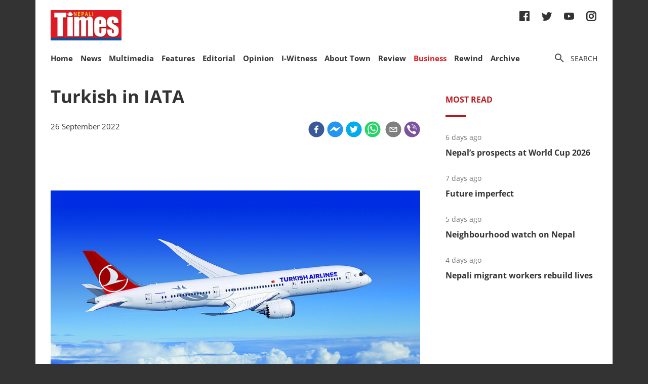

--- FILE ---
content_type: text/html; charset=utf-8
request_url: https://nepalitimes.com/business/turkish-in-iata
body_size: 24086
content:
<!DOCTYPE html><html><head><meta charSet="utf-8"/><meta name="viewport" content="initial-scale=1.0, width=device-width"/><title>Turkish in IATA | Nepali Times</title><meta name="description" content=""/><meta property="og:title" content="Turkish in IATA"/><meta property="og:type" content="article"/><meta property="og:url" content="https://nepalitimes.com/business/turkish-in-iata"/><meta property="og:description" content=""/><meta property="article:published_time" content="2022-09-26 04:23:01"/><meta property="og:locale" content="en"/><meta property="article:section" content="Business"/><meta name="author" content="Nepali Times"/><meta itemProp="name" content="Turkish in IATA"/><meta name="twitter:widgets:theme" content="light"/><meta name="twitter:widgets:link-color" content="#98b96a"/><meta name="twitter:widgets:border-color" content="#98b96a"/><meta name="twitter:card" content="summary_large_image"/><meta name="twitter:site" content="@sourcefabric"/><meta name="twitter:creator" content="@sourcefabric"/><meta name="twitter:title" content="Turkish in IATA"/><meta name="twitter:description" content=""/><meta property="og:image" content="https://publisher-publish.s3.eu-central-1.amazonaws.com/pb-nepalitimes/swp/asv65r/media/20221114131148_6372394e9c7e80680e0c73d4jpeg.jpg"/><meta property="og:image:height" content="667"/><meta property="og:image:width" content="1000"/><meta name="twitter:image" content="https://publisher-publish.s3.eu-central-1.amazonaws.com/pb-nepalitimes/swp/asv65r/media/20221114131148_6372394e9c7e80680e0c73d4jpeg.jpg"/><meta name="next-head-count" content="25"/><meta charSet="utf-8"/><meta http-equiv="Content-Type" content="text/html; charset=UTF-8"/><meta http-equiv="X-UA-Compatible" content="IE=edge,chrome=1"/><link rel="manifest" href="/manifest.json"/><meta name="mobile-web-app-capable" content="yes"/><meta name="apple-mobile-web-app-capable" content="yes"/><meta name="application-name" content="Nepali Times"/><meta name="apple-mobile-web-app-title" content="Nepali Times"/><meta name="google-site-verification" content="q7OhauCeH5kNFBR_QS-uh-LkrIJqyyAnAORu9opsz7I"/><meta name="msapplication-starturl" content="/"/><meta name="theme-color" content="#000000"/><link rel="icon" href="/favicon.ico"/><link rel="apple-touch-icon" sizes="180x180" href="/apple-icon-180x180.png"/><meta name="robots" content="index,follow"/><script src="https://cdn.onesignal.com/sdks/OneSignalSDK.js" async=""></script><script>window.OneSignal = window.OneSignal || []; OneSignal.push(function() { OneSignal.init({ appId: "b8c99dc7-d940-4489-b443-6e67be7bdf5c", safari_web_id: "web.onesignal.auto.1f7edc6b-077e-4a04-b244-6d0a0c671761",
     allowLocalhostAsSecureOrigin: true,
      notifyButton: {
        enable: true,
      }, }); });</script><script src="https://securepubads.g.doubleclick.net/tag/js/gpt.js" async=""></script><script>window.googletag = window.googletag || {}; window.googletag.cmd = window.googletag.cmd || [];</script><script id="google-analytics" strategy="afterInteractive">
                      (function(w,d,s,l,i){w[l]=w[l]||[];w[l].push({'gtm.start':
                      new Date().getTime(),event:'gtm.js'});var f=d.getElementsByTagName(s)[0],
                      j=d.createElement(s),dl=l!='dataLayer'?'&l='+l:'';j.async=true;j.src=
                      'https://www.googletagmanager.com/gtm.js?id='+i+dl;f.parentNode.insertBefore(j,f);
                      })(window,document,'script','dataLayer','GTM-PZXFTRW');
                    </script><script id="google-analytics" strategy="afterInteractive">
                      window.addEventListener('beforeinstallprompt', function() {dataLayer.push({event: 'pwaInstalled',});
                      window.addEventListener('nepalitimesAndroidAInstalled', function() {dataLayer.push({event: 'nepalitimesAndroidAInstalled',});
                    </script><link rel="amphtml" href="/business/turkish-in-iata?amp=1"/><link rel="preload" href="/_next/static/css/7b35c9412c8fd880.css" as="style"/><link rel="stylesheet" href="/_next/static/css/7b35c9412c8fd880.css" data-n-g=""/><link rel="preload" href="/_next/static/css/34530086db7724ba.css" as="style"/><link rel="stylesheet" href="/_next/static/css/34530086db7724ba.css" data-n-p=""/><noscript data-n-css=""></noscript><script defer="" nomodule="" src="/_next/static/chunks/polyfills-c67a75d1b6f99dc8.js"></script><script src="/_next/static/chunks/webpack-7d8ca486d315fa14.js" defer=""></script><script src="/_next/static/chunks/framework-5f4595e5518b5600.js" defer=""></script><script src="/_next/static/chunks/main-5c3618da0f296ad0.js" defer=""></script><script src="/_next/static/chunks/pages/_app-745b17d12e9a27df.js" defer=""></script><script src="/_next/static/chunks/05d954cf-53d6f5e5ab913232.js" defer=""></script><script src="/_next/static/chunks/53-bde5ed6d2fae8200.js" defer=""></script><script src="/_next/static/chunks/282-98db8b41ed0dc704.js" defer=""></script><script src="/_next/static/chunks/669-4fcdc9d706c1aa2a.js" defer=""></script><script src="/_next/static/chunks/986-c809480f32506c6d.js" defer=""></script><script src="/_next/static/chunks/239-6fdf0d9b7534b3e0.js" defer=""></script><script src="/_next/static/chunks/751-50beec46ce15c788.js" defer=""></script><script src="/_next/static/chunks/267-ea9bdc587b2bccdf.js" defer=""></script><script src="/_next/static/chunks/576-746f0533f713aa4c.js" defer=""></script><script src="/_next/static/chunks/626-99427b03271a8fea.js" defer=""></script><script src="/_next/static/chunks/pages/%5B...slug%5D-91eb236aa9b20b8b.js" defer=""></script><script src="/_next/static/UtoQxfmedoVyJIw5wV4T7/_buildManifest.js" defer=""></script><script src="/_next/static/UtoQxfmedoVyJIw5wV4T7/_ssgManifest.js" defer=""></script><style data-styled="" data-styled-version="5.3.11"></style><style id="jss-server-side"></style></head><body><div id="fb-root"></div><div id="__next" data-reactroot=""><div class="container"><div class="Toastify"></div><div><header class="head"><div class="head__top"></div><div class="head__middle"><span><a class="head__logo"><img src="/img/logo.png" width="164" alt=""/></a></span><div class="head__social"><ul class="links links--icon"><li><a href="https://www.facebook.com/nepalitimes" target="_BLANK"><img src="/img/social-fb.svg" alt=""/></a></li><li><a href="https://twitter.com/NepaliTimes" target="_BLANK"><img src="/img/social-tw.svg" alt=""/></a></li><li><a href="https://www.youtube.com/c/NepaliTimesVideo" target="_BLANK"><img src="/img/social-yt.svg" alt=""/></a></li><li><a href="https://www.instagram.com/nepalitimes/" target="_BLANK"><img src="/img/social-ig.svg" alt=""/></a></li></ul></div></div><div class="head__bottom"><div class="onScrollNavbar"><div class="navContainerWrap"><div class="navContainer"><div class="navContent"><nav class="nav"><a class="onScrollNavbar__logo" href="/"><img src="/img/logo-small.svg" width="40" alt=""/></a><ul><li><a class="" href="/">Home</a></li><li><a class="" href="/news">News</a></li><li><a class="" href="/multimedia">Multimedia</a></li><li><a class="" href="/here-now">Features</a></li><li><a class="" href="/editorial">Editorial</a></li><li><a class="" href="/opinion">Opinion</a></li><li><a class="" href="/iwitness">I-Witness</a></li><li><a class="" href="/about-town">About Town</a></li><li><a class="" href="/review">Review</a></li><li><a class="active" href="/business">Business</a></li><li><a class="" href="/Rewind">Rewind</a></li><li><a class="" href="https://archive.nepalitimes.com/issue_archive/list/2018">Archive</a></li></ul></nav></div></div></div></div><div class="navContainerWrap"><div class="navContainer"><div class="navContent"><nav class="nav"><span class="nav__ham"></span><ul data-cy="navigation" class="nav__head  "><li><a class="" href="/">Home</a></li><li><a class="" href="/news">News</a></li><li><a class="" href="/multimedia">Multimedia</a></li><li><a class="" href="/here-now">Features</a></li><li><a class="" href="/editorial">Editorial</a></li><li><a class="" href="/opinion">Opinion</a></li><li><a class="" href="/iwitness">I-Witness</a></li><li><a class="" href="/about-town">About Town</a></li><li><a class="" href="/review">Review</a></li><li><a class="active" href="/business">Business</a></li><li><a class="" href="/Rewind">Rewind</a></li><li><a class="" href="https://archive.nepalitimes.com/issue_archive/list/2018">Archive</a></li></ul></nav></div></div></div><nav><ul class="links links--icon"><li><a style="cursor:pointer"><img src="/img/icon-search.svg" alt=""/><span>Search</span></a></li></ul></nav></div></header></div><main class="main"><div style="opacity:0"><div class="ad marginBottom20 ad--center"><div id="div-gpt-ad-1624360268531-0"></div></div><div class="mainCols article"><div class="main--left"><div style="position:fixed;top:0;left:0;right:0;height:4px;z-index:999"><div style="height:4px;background:#f45555;width:0%"></div></div><article class="article__full"><h1 class="article__headline">Turkish in IATA</h1><p class="article__lead"></p><div class="article__info"><div class="article__meta"><time class="article__time" dateTime="2022-09-26 04:23:01">26 September 2022</time></div><div class="article__social"><div class="article__social__item"><button aria-label="facebook" class="react-share__ShareButton article__social__item__share-btn" style="background-color:transparent;border:none;padding:0;font:inherit;color:inherit;cursor:pointer"><svg viewBox="0 0 64 64" width="32" height="32"><circle cx="32" cy="32" r="31" fill="#3b5998"></circle><path d="M34.1,47V33.3h4.6l0.7-5.3h-5.3v-3.4c0-1.5,0.4-2.6,2.6-2.6l2.8,0v-4.8c-0.5-0.1-2.2-0.2-4.1-0.2 c-4.1,0-6.9,2.5-6.9,7V28H24v5.3h4.6V47H34.1z" fill="white"></path></svg></button><div><span class="react-share__ShareCount article__social__item__share-count" url="https://nepalitimes.com/business/turkish-in-iata">0</span></div></div><div class="article__social__item"><button aria-label="facebookmessenger" class="react-share__ShareButton article__social__item__share-btn" style="background-color:transparent;border:none;padding:0;font:inherit;color:inherit;cursor:pointer"><svg viewBox="0 0 64 64" width="32" height="32"><circle cx="32" cy="32" r="31" fill="#2196F3"></circle><path d="M 53.066406 21.871094 C 52.667969 21.339844 51.941406 21.179688 51.359375 21.496094 L 37.492188 29.058594 L 28.867188 21.660156 C 28.339844 21.207031 27.550781 21.238281 27.054688 21.730469 L 11.058594 37.726562 C 10.539062 38.25 10.542969 39.09375 11.0625 39.613281 C 11.480469 40.027344 12.121094 40.121094 12.640625 39.839844 L 26.503906 32.28125 L 35.136719 39.679688 C 35.667969 40.132812 36.457031 40.101562 36.949219 39.609375 L 52.949219 23.613281 C 53.414062 23.140625 53.464844 22.398438 53.066406 21.871094 Z M 53.066406 21.871094" fill="white"></path></svg></button></div><div class="article__social__item"><button aria-label="twitter" class="react-share__ShareButton article__social__item__share-btn" style="background-color:transparent;border:none;padding:0;font:inherit;color:inherit;cursor:pointer"><svg viewBox="0 0 64 64" width="32" height="32"><circle cx="32" cy="32" r="31" fill="#00aced"></circle><path d="M48,22.1c-1.2,0.5-2.4,0.9-3.8,1c1.4-0.8,2.4-2.1,2.9-3.6c-1.3,0.8-2.7,1.3-4.2,1.6 C41.7,19.8,40,19,38.2,19c-3.6,0-6.6,2.9-6.6,6.6c0,0.5,0.1,1,0.2,1.5c-5.5-0.3-10.3-2.9-13.5-6.9c-0.6,1-0.9,2.1-0.9,3.3 c0,2.3,1.2,4.3,2.9,5.5c-1.1,0-2.1-0.3-3-0.8c0,0,0,0.1,0,0.1c0,3.2,2.3,5.8,5.3,6.4c-0.6,0.1-1.1,0.2-1.7,0.2c-0.4,0-0.8,0-1.2-0.1 c0.8,2.6,3.3,4.5,6.1,4.6c-2.2,1.8-5.1,2.8-8.2,2.8c-0.5,0-1.1,0-1.6-0.1c2.9,1.9,6.4,2.9,10.1,2.9c12.1,0,18.7-10,18.7-18.7 c0-0.3,0-0.6,0-0.8C46,24.5,47.1,23.4,48,22.1z" fill="white"></path></svg></button></div><div class="article__social__item"><button aria-label="whatsapp" class="react-share__ShareButton article__social__item__share-btn" style="background-color:transparent;border:none;padding:0;font:inherit;color:inherit;cursor:pointer"><svg viewBox="0 0 64 64" width="32" height="32"><circle cx="32" cy="32" r="31" fill="#25D366"></circle><path d="m42.32286,33.93287c-0.5178,-0.2589 -3.04726,-1.49644 -3.52105,-1.66732c-0.4712,-0.17346 -0.81554,-0.2589 -1.15987,0.2589c-0.34175,0.51004 -1.33075,1.66474 -1.63108,2.00648c-0.30032,0.33658 -0.60064,0.36247 -1.11327,0.12945c-0.5178,-0.2589 -2.17994,-0.80259 -4.14759,-2.56312c-1.53269,-1.37217 -2.56312,-3.05503 -2.86603,-3.57283c-0.30033,-0.5178 -0.03366,-0.80259 0.22524,-1.06149c0.23301,-0.23301 0.5178,-0.59547 0.7767,-0.90616c0.25372,-0.31068 0.33657,-0.5178 0.51262,-0.85437c0.17088,-0.36246 0.08544,-0.64725 -0.04402,-0.90615c-0.12945,-0.2589 -1.15987,-2.79613 -1.58964,-3.80584c-0.41424,-1.00971 -0.84142,-0.88027 -1.15987,-0.88027c-0.29773,-0.02588 -0.64208,-0.02588 -0.98382,-0.02588c-0.34693,0 -0.90616,0.12945 -1.37736,0.62136c-0.4712,0.5178 -1.80194,1.76053 -1.80194,4.27186c0,2.51134 1.84596,4.945 2.10227,5.30747c0.2589,0.33657 3.63497,5.51458 8.80262,7.74113c1.23237,0.5178 2.1903,0.82848 2.94111,1.08738c1.23237,0.38836 2.35599,0.33657 3.24402,0.20712c0.99159,-0.15534 3.04985,-1.24272 3.47963,-2.45956c0.44013,-1.21683 0.44013,-2.22654 0.31068,-2.45955c-0.12945,-0.23301 -0.46601,-0.36247 -0.98382,-0.59548m-9.40068,12.84407l-0.02589,0c-3.05503,0 -6.08417,-0.82849 -8.72495,-2.38189l-0.62136,-0.37023l-6.47252,1.68286l1.73463,-6.29129l-0.41424,-0.64725c-1.70875,-2.71846 -2.6149,-5.85116 -2.6149,-9.07706c0,-9.39809 7.68934,-17.06155 17.15993,-17.06155c4.58253,0 8.88029,1.78642 12.11655,5.02268c3.23625,3.21036 5.02267,7.50812 5.02267,12.06476c-0.0078,9.3981 -7.69712,17.06155 -17.14699,17.06155m14.58906,-31.58846c-3.93529,-3.80584 -9.1133,-5.95471 -14.62789,-5.95471c-11.36055,0 -20.60848,9.2065 -20.61625,20.52564c0,3.61684 0.94757,7.14565 2.75211,10.26282l-2.92557,10.63564l10.93337,-2.85309c3.0136,1.63108 6.4052,2.4958 9.85634,2.49839l0.01037,0c11.36574,0 20.61884,-9.2091 20.62403,-20.53082c0,-5.48093 -2.14111,-10.64081 -6.03239,-14.51915" fill="white"></path></svg></button><div class="article__social__item__share-count"> </div></div><div class="article__social__item"><button aria-label="email" class="react-share__ShareButton article__social__item__share-btn" style="background-color:transparent;border:none;padding:0;font:inherit;color:inherit;cursor:pointer"><svg viewBox="0 0 64 64" width="32" height="32"><circle cx="32" cy="32" r="31" fill="#7f7f7f"></circle><path d="M17,22v20h30V22H17z M41.1,25L32,32.1L22.9,25H41.1z M20,39V26.6l12,9.3l12-9.3V39H20z" fill="white"></path></svg></button></div><div class="article__social__item"><button aria-label="viber" class="react-share__ShareButton article__social__item__share-btn" style="background-color:transparent;border:none;padding:0;font:inherit;color:inherit;cursor:pointer"><svg viewBox="0 0 64 64" width="32" height="32"><circle cx="32" cy="32" r="31" fill="#7C529E"></circle><path d="m31.0,12.3c9.0,0.2 16.4,6.2 18.0,15.2c0.2,1.5 0.3,3.0 0.4,4.6a1.0,1.0 0 0 1 -0.8,1.2l-0.1,0a1.1,1.1 0 0 1 -1.0,-1.2l0,0c-0.0,-1.2 -0.1,-2.5 -0.3,-3.8a16.1,16.1 0 0 0 -13.0,-13.5c-1.0,-0.1 -2.0,-0.2 -3.0,-0.3c-0.6,-0.0 -1.4,-0.1 -1.6,-0.8a1.1,1.1 0 0 1 0.9,-1.2l0.6,0l0.0,-0.0zm10.6,39.2a19.9,19.9 0 0 1 -2.1,-0.6c-6.9,-2.9 -13.2,-6.6 -18.3,-12.2a47.5,47.5 0 0 1 -7.0,-10.7c-0.8,-1.8 -1.6,-3.7 -2.4,-5.6c-0.6,-1.7 0.3,-3.4 1.4,-4.7a11.3,11.3 0 0 1 3.7,-2.8a2.4,2.4 0 0 1 3.0,0.7a39.0,39.0 0 0 1 4.7,6.5a3.1,3.1 0 0 1 -0.8,4.2c-0.3,0.2 -0.6,0.5 -1.0,0.8a3.3,3.3 0 0 0 -0.7,0.7a2.1,2.1 0 0 0 -0.1,1.9c1.7,4.9 4.7,8.7 9.7,10.8a5.0,5.0 0 0 0 2.5,0.6c1.5,-0.1 2.0,-1.8 3.1,-2.7a2.9,2.9 0 0 1 3.5,-0.1c1.1,0.7 2.2,1.4 3.3,2.2a37.8,37.8 0 0 1 3.1,2.4a2.4,2.4 0 0 1 0.7,3.0a10.4,10.4 0 0 1 -4.4,4.8a10.8,10.8 0 0 1 -1.9,0.6c-0.7,-0.2 0.6,-0.2 0,0l0.0,0l0,-0.0zm3.1,-21.4a4.2,4.2 0 0 1 -0.0,0.6a1.0,1.0 0 0 1 -1.9,0.1a2.7,2.7 0 0 1 -0.1,-0.8a10.9,10.9 0 0 0 -1.4,-5.5a10.2,10.2 0 0 0 -4.2,-4.0a12.3,12.3 0 0 0 -3.4,-1.0c-0.5,-0.0 -1.0,-0.1 -1.5,-0.2a0.9,0.9 0 0 1 -0.9,-1.0l0,-0.1a0.9,0.9 0 0 1 0.9,-0.9l0.1,0a14.1,14.1 0 0 1 5.9,1.5a11.9,11.9 0 0 1 6.5,9.3c0,0.1 0.0,0.3 0.0,0.5c0,0.4 0.0,0.9 0.0,1.5l0,0l0.0,0.0zm-5.6,-0.2a1.1,1.1 0 0 1 -1.2,-0.9l0,-0.1a11.3,11.3 0 0 0 -0.2,-1.4a4.0,4.0 0 0 0 -1.5,-2.3a3.9,3.9 0 0 0 -1.2,-0.5c-0.5,-0.1 -1.1,-0.1 -1.6,-0.2a1.0,1.0 0 0 1 -0.8,-1.1l0,0l0,0a1.0,1.0 0 0 1 1.1,-0.8c3.4,0.2 6.0,2.0 6.3,6.2a2.8,2.8 0 0 1 0,0.8a0.8,0.8 0 0 1 -0.8,0.7l0,0l0.0,-0.0z" fill="white"></path></svg></button></div></div></div><div class="ad marginTop20 marginBottom20 ad--center"><div id="div-gpt-ad-1688114862976-0"></div></div><div class="adsGroup adsGroup--spaceBetween"><div class="ad marginBottom20"><div id="div-gpt-ad-1624361432555-0"></div></div><div class="ad marginBottom20"><div id="div-gpt-ad-1624362147933-0"></div></div><div class="ad marginBottom20"><div id="div-gpt-ad-1624362341555-0"></div></div><div class="ad marginBottom20"><div id="div-gpt-ad-1624362521295-0"></div></div></div><div class="article__text" data-cy="articleBody"><img width="1000" height="667" src="https://superdesk-pro-c.s3.amazonaws.com/sd-nepalitimes/20221114131148/6372394e9c7e80680e0c73d4jpeg.jpg" alt=""><p>Four representatives from Turkish Airlines have been appointed to IATA’s Advisory Councils. Kerem Kızıltunç, Chief Corporate Development and IT Officer, Turhan Özen, Chief Cargo Officer, Berkant Kolcu, SVP Legal and Compliance and Özlem Salihoğlu, SVP International Relations and Alliances have been appointed to Digital Transformation Advisory Council, Cargo Advisory Council, Legal Advisory Council and Industry Affairs Advisory Council respectively.</p><p>Turkish Airlines Chairman of the Board Ahmet Bola says this will strengthen the carrier's profile on the global aviation sector.&nbsp;&nbsp;</p></p></div><div class="ad marginBottom30 ad--center"><div id="div-gpt-ad-1624362939339-0"></div></div><div class="adsGroup adsGroup--spaceBetween"><div class="ad marginBottom20"><div id="div-gpt-ad-1624365045988-0"></div></div><div class="ad marginBottom20"><div id="div-gpt-ad-1624368302063-0"></div></div><div class="ad marginBottom20"><div id="div-gpt-ad-1624368505561-0"></div></div><div class="ad marginBottom20"><div id="div-gpt-ad-1624369000323-0"></div></div></div></article><div class="adsGroup"><div class="ad marginBottom20"><div id="div-gpt-ad-1624370674186-0"></div></div><div class="ad marginBottom20"><div id="div-gpt-ad-1624371848224-0"></div></div></div><span></span></div><div class="main--right"><div class="ad marginBottom20"><div id="div-gpt-ad-1623678396750-0"></div></div><div class="tabs marginBottom90"><ul class="tabs__nav"><li>Most read</li></ul><div class="tabs__content"><article class="briefList"><span class="briefList__kicker">6 days ago</span><h3 class="briefList__hdl"><a href="/here-now/nepal-s-prospects-at-world-cup-2026-ilm6ik4y">Nepal’s prospects at World Cup 2026</a></h3></article><article class="briefList"><span class="briefList__kicker">7 days ago</span><h3 class="briefList__hdl"><a href="/news/future-imperfect">Future imperfect</a></h3></article><article class="briefList"><span class="briefList__kicker">5 days ago</span><h3 class="briefList__hdl"><a href="/here-now/neighbourhood-watch-on-nepal">Neighbourhood watch on Nepal</a></h3></article><article class="briefList"><span class="briefList__kicker">3 days ago</span><h3 class="briefList__hdl"><a href="/here-now/jajrkot-to-johar">Nepali migrant workers rebuild lives</a></h3></article></div></div><div class="ad marginBottom20"><div id="div-gpt-ad-1645613830928-0"></div></div><div class="ad marginBottom20"><div id="div-gpt-ad-1645614651865-0"></div></div><div class="ad marginBottom20"><div id="div-gpt-ad-1645615205397-0"></div></div></div></div></div></main><footer class="footer"><div class="footer__wrap"><a href="#" class="footer__logo"><img src="/img/logo.png" alt=""/></a><div class="footer__social"><ul class="links links--icon"><li><a href="https://www.facebook.com/nepalitimes" target="_BLANK"><img src="/img/social-fb-white.svg" alt=""/></a></li><li><a href="https://twitter.com/NepaliTimes" target="_BLANK"><img src="/img/social-tw-white.svg" alt=""/></a></li><li><a href="https://www.youtube.com/c/NepaliTimesVideo" target="_BLANK"><img src="/img/social-yt-white.svg" alt=""/></a></li><li><a href="https://www.instagram.com/nepalitimes/" target="_BLANK"><img src="/img/social-ig-white.svg" alt=""/></a></li></ul></div><p>© <!-- -->2025<!-- --> Nepali Times <br/><span>All rights reserved</span></p></div><div class="footer__nav"><div class="navContainerWrap"><div class="navContainer"><div class="navContent"><nav class="nav"><span class="nav__ham"></span><ul data-cy="navigation" class="nav__head  "><li><a class="" href="https://himalmedia.com/">Himalmedia</a></li><li><a class="" href="/about">About us</a></li><li><a class="" href="/privacy">Privacy Policy</a></li><li><a class="" href="/terms">Terms of Use</a></li><li><a class="" href="/reach">Contact</a></li></ul></nav></div></div></div></div></footer></div></div><noscript><iframe src="https://www.googletagmanager.com/ns.html?id=GTM-PZXFTRW" height="0" width="0" title="googleTagManagerNoScript" style="display:none;visibility:hidden"></iframe></noscript><script id="__NEXT_DATA__" type="application/json">{"props":{"pageProps":{"dehydratedState":{"mutations":[],"queries":[{"state":{"data":{"id":5342,"body":"\u003cimg width=\"1000\" height=\"667\" src=\"https://superdesk-pro-c.s3.amazonaws.com/sd-nepalitimes/20221114131148/6372394e9c7e80680e0c73d4jpeg.jpg\" alt=\"\"\u003e\u003cp\u003eFour representatives from Turkish Airlines have been appointed to IATA’s Advisory Councils. Kerem Kızıltunç, Chief Corporate Development and IT Officer, Turhan Özen, Chief Cargo Officer, Berkant Kolcu, SVP Legal and Compliance and Özlem Salihoğlu, SVP International Relations and Alliances have been appointed to Digital Transformation Advisory Council, Cargo Advisory Council, Legal Advisory Council and Industry Affairs Advisory Council respectively.\u003c/p\u003e\u003cp\u003eTurkish Airlines Chairman of the Board Ahmet Bola says this will strengthen the carrier's profile on the global aviation sector.\u0026nbsp;\u0026nbsp;\u003c/p\u003e","comments_count":0,"lead":null,"paywall_secured":false,"published_at":"2022-09-26T04:23:01","updated_at":"2022-11-14T13:15:01","slug":"turkish-in-iata","title":"Turkish in IATA","locale":"en","swp_article_metadata":{"profile":"News","byline":null},"swp_route":{"id":9,"name":"Business","staticprefix":"/business"},"swp_article_authors":[],"swp_article_extra":[{"embed":null,"field_name":"original_article_url","value":"https://www.nepalitimes.com/business/turkish-in-iata/"}],"swp_article_feature_media":{"description":" ","renditions":[{"name":"original","width":1000,"height":667,"image":{"asset_id":"20221114131148_6372394e9c7e80680e0c73d4jpeg","file_extension":"jpg","variants":["webp"]}},{"name":"674x448","width":674,"height":448,"image":{"asset_id":"20221114131148_4c834e622bc0ef4eede646bf6f8aceec734309850e70990be5dc1ebb9c2bf32b","file_extension":"jpg","variants":["webp"]}},{"name":"610x380","width":610,"height":380,"image":{"asset_id":"20221114131148_8f55d01a7d9bee471c9f6d1d8c701656c0e72d257c06f650390a34149d8499a0","file_extension":"jpg","variants":["webp"]}},{"name":"500x500","width":500,"height":500,"image":{"asset_id":"20221114131148_0817425bdf975de6736a6ad62953862be3c6f832a444219c436ef38da92aa31c","file_extension":"jpg","variants":["webp"]}},{"name":"400x266","width":400,"height":266,"image":{"asset_id":"20221114131148_c691598f534a899997ec9cc0c8f55e02f823f4eb848722dc6df73f1c8f99cd8d","file_extension":"jpg","variants":["webp"]}},{"name":"400x240","width":400,"height":240,"image":{"asset_id":"20221114131148_4e4f0dcb754dcc49a97f2ff3a456f02495d2ad742fbfac2f6287e7c937147446","file_extension":"jpg","variants":["webp"]}},{"name":"400x203","width":400,"height":203,"image":{"asset_id":"20221114131148_539590e391e3a4bdf63dcf8a9d919565b67742277e11799ad49545af889530d3","file_extension":"jpg","variants":["webp"]}},{"name":"301x200","width":301,"height":200,"image":{"asset_id":"20221114131148_56c8d72d1bd91f4bad34fb91e625ec56279db63c71535bf6e7386890455e3540","file_extension":"jpg","variants":["webp"]}}]},"swp_slideshows":[],"swp_article_keywords":[],"swp_article_related":[],"swp_article_seo_metadata":null,"related_articles":[],"ampBody":"\u003carticle\u003e\u003cfigure\u003e\u003camp-img width=\"1000\" height=\"667\" layout=\"responsive\" src=\"https://superdesk-pro-c.s3.amazonaws.com/sd-nepalitimes/20221114131148/6372394e9c7e80680e0c73d4jpeg.jpg\"\u003e\u003c/amp-img\u003e\u003c/figure\u003e\u003cp\u003eFour representatives from Turkish Airlines have been appointed to IATA’s Advisory Councils. Kerem Kızıltunç, Chief Corporate Development and IT Officer, Turhan Özen, Chief Cargo Officer, Berkant Kolcu, SVP Legal and Compliance and Özlem Salihoğlu, SVP International Relations and Alliances have been appointed to Digital Transformation Advisory Council, Cargo Advisory Council, Legal Advisory Council and Industry Affairs Advisory Council respectively.\u003c/p\u003e\u003cp\u003eTurkish Airlines Chairman of the Board Ahmet Bola says this will strengthen the carrier's profile on the global aviation sector.  \u003c/p\u003e\u003c/article\u003e"},"dataUpdateCount":1,"dataUpdatedAt":1762481605754,"error":null,"errorUpdateCount":0,"errorUpdatedAt":0,"fetchFailureCount":0,"fetchFailureReason":null,"fetchMeta":null,"isInvalidated":false,"status":"success","fetchStatus":"idle"},"queryKey":["article",5342],"queryHash":"[\"article\",5342]"},{"state":{"data":{"metadata":{"aggregate":{"totalCount":41,"currentPage":1,"perPage":4,"pagesCount":11}},"items":[{"id":8773,"comments_count":0,"lead":null,"paywall_secured":false,"published_at":"2025-11-01T02:32:40","slug":"nepal-s-prospects-at-world-cup-2026-ilm6ik4y","title":"Nepal’s prospects at World Cup 2026","body":"\u003cp\u003eNepal’s cricket team first beat powerhouse West Indies in two out of three matches in September, the first time it won a match and then a series against a test-playing nation.\u0026nbsp;\u003c/p\u003e \u003cp\u003eThen the Rhinos played six qualifiers in Oman for the 2026 T20 World Cup which is being held in India and Sri Lanka from 7 February to 8 March next year. The national team qualified comfortably with two games to spare, and won all six matches anyway.\u003c/p\u003e \u003cp\u003eIn the three months before the World Cup, cricketers will play the second season of the Nepal Premier League from 17 November to 13 December.\u0026nbsp;\u003c/p\u003e \u003cp\u003eAfter a hugely successful first season, steady upgrades have been made. The flood-lit Tribhuvan University Cricket Ground has been fitted with 15,000 seats, even though this takes away from the festival-like atmosphere of fans on their feet on the grassy slope.\u0026nbsp;\u003c/p\u003e \u003cp\u003eLast season, matches began at noon and three in the afternoon. Late-evening matches in winter under flood lights will increase attendance and viewership.\u0026nbsp;\u003c/p\u003e \u003cp\u003eThere is also now technology that will display how far a six was hit and how fast a ball was bowled. Foreign players who will play in the league include Chris Lynn, D’arcy Short, Ravi Bopara, and Sohail Tanvir, all good ex-international players that people have heard of.\u003c/p\u003e \u003c!-- EMBED START Image {id: \"editor_0\"} --\u003e \u003cfigure\u003e \u003cimg src=\"https://publisher-publish.s3.eu-central-1.amazonaws.com/pb-nepalitimes/swp/asv65r/media/20251101031128_9db0830fb65d0743e3d36cc4b4473e61d750789028a130f5dff8a619307b0215.jpg\" data-media-id=\"editor_0\" data-image-id=\"20251101031128_9db0830fb65d0743e3d36cc4b4473e61d750789028a130f5dff8a619307b0215\" data-rendition-name=\"original\" width=\"1365\" height=\"1803\" loading=\"lazy\" alt=\"Nepal cricket\"\u003e \u003cfigcaption\u003eAasif Sheikh drives through the covers on his way to 69 off 41 vs Samoa.\u003cspan\u003e\u003c/span\u003e\u003c/figcaption\u003e \u003c/figure\u003e \u003c!-- EMBED END Image {id: \"editor_0\"} --\u003e \u003cp\u003eBut the most important point of the Nepal Premier League will be to prepare and experiment for the World Cup, which starts less than two months after the NPL ends. Team Nepal will be extra eager to play well, given that the matches are happening in South Asia and Nepali fans can make the trip.\u0026nbsp;\u003c/p\u003e \u003cp\u003eHead coach Stuart Law will be watching each NPL match keenly, to gain more insight into how to best use his current starters.\u0026nbsp;\u003c/p\u003e \u003cp\u003eAs each of the eight teams are only allowed a maximum of four foreign players in their starting eleven, Law and Nepali fans will also be scouting new talent who will be hungry to emerge and prove themselves to earn a place in the World Cup Squad.\u0026nbsp;\u003c/p\u003e \u003cp\u003e\u003cb\u003eALL-ROUNDERS\u003c/b\u003e\u003c/p\u003e \u003cp\u003eOne of the most unusual features of the current Nepali squad is how many all-rounders there are. Kushal Bhurtel, Rohit Paudel, Kushal Malla, Gulshan Jha, and Dipendra Singh Airee are all regular starters, and they all bat and bowl. Opener Aasif Sheikh is also the wicketkeeper.\u0026nbsp;\u003c/p\u003e \u003cp\u003eAiree, of course, is also an excellent fielder. In the first five games of the qualifiers, he got a record five runouts with direct hits, and was on a roll with a run in every single game. This depth means that almost always seven players bowl for Nepal, and the wealth of options keeps the opponent batting order guessing, but it may create hesitancy within the team in tough situations against stronger teams.\u0026nbsp;\u003c/p\u003e \u003cp\u003eCountries at the top level of the sport tend to have more specialists. Perhaps Stuart Law might want to tell Bhurtel to really focus on his batting, or Airee to hone his bowling, which seems to be their strengths. The team would be better off with them performing one aspect consistently well than being hit or miss with both. \u0026nbsp;\u003c/p\u003e \u003c!-- EMBED START Image {id: \"editor_1\"} --\u003e \u003cfigure\u003e \u003cimg src=\"https://publisher-publish.s3.eu-central-1.amazonaws.com/pb-nepalitimes/swp/asv65r/media/20251101031128_c30fdbab65736ea728f2f94fa121d2169e4d3627194ce1fe9de26eebdb3fc5b3.jpg\" data-media-id=\"editor_1\" data-image-id=\"20251101031128_c30fdbab65736ea728f2f94fa121d2169e4d3627194ce1fe9de26eebdb3fc5b3\" data-rendition-name=\"original\" width=\"957\" height=\"1269\" loading=\"lazy\" alt=\"Nepal cricket\"\u003e \u003cfigcaption\u003eLalit Rajbhansi with tricky left arm spin, 3/13 vs Samoa.\u003cspan\u003e\u003c/span\u003e\u003c/figcaption\u003e \u003c/figure\u003e \u003c!-- EMBED END Image {id: \"editor_1\"} --\u003e \u003cp\u003e\u003cb\u003ePOWERPLAYS\u003c/b\u003e\u003c/p\u003e \u003cp\u003eThe Nepali team likes batting first. It chased only against Japan, but they struggle to put up really competitive scores of say, above 170 unless two batsmen do really well.\u0026nbsp;\u003c/p\u003e \u003cp\u003eIn the second match against the West Indies, Aasif Sheikh’s 68 and Sundeep Jora’s 63 set up Nepal at 173/6. Against Samoa, Aasif Sheikh had 69 and Airee had 53, before Lokesh Bam’s fierce 39 off 12 featuring 4 sixes set up 211/4.\u0026nbsp;\u003c/p\u003e \u003cp\u003eBesides these games, Nepal tends to score up to 150 batting first. To the experienced teams that Nepal will face at the world cup, this is not at all an intimidating score. One reason is that Nepal just cannot seem to get going in the first six powerplay overs, when there are limited fielders on the boundaries.\u0026nbsp;\u003c/p\u003e \u003cp\u003eA solution to this might be to promote Gulshan Jha up the order. Although Jha has also been an excellent batter in the end overs, using him at three or four might help set up a more productive powerplay and bigger scores. He should try it out with the Karnali Yaks.\u0026nbsp;\u003c/p\u003e \u003cp\u003eDespite all the controversy that comes with Sandip Lamichhane, and his strange decision to sit out the West Indies series minutes before the first match started, his output with the ball is undeniable.\u0026nbsp;\u003c/p\u003e \u003c!-- EMBED START Image {id: \"editor_2\"} --\u003e \u003cfigure\u003e \u003cimg src=\"https://publisher-publish.s3.eu-central-1.amazonaws.com/pb-nepalitimes/swp/asv65r/media/20251101031128_453d54ce627367c537d459c38d260d8aca1d56949c49c8023de582f3e72bb678.jpg\" data-media-id=\"editor_2\" data-image-id=\"20251101031128_453d54ce627367c537d459c38d260d8aca1d56949c49c8023de582f3e72bb678\" data-rendition-name=\"original\" width=\"1499\" height=\"1000\" loading=\"lazy\" alt=\"Nepal cricket\"\u003e \u003cfigcaption\u003eNepalis turn out to support the team vs Samoa at Al Ameret Stadium in Oman.\u003cspan\u003e\u003c/span\u003e\u003c/figcaption\u003e \u003c/figure\u003e \u003c!-- EMBED END Image {id: \"editor_2\"} --\u003e \u003cp\u003eHe took wickets in each of the six qualifiers, most notably five vital ones in the match against Qatar that Nepal won by five runs. Lamichhane also gives away very few runs, which cuts some of the more part-time bowlers some slack.\u0026nbsp;\u003c/p\u003e \u003cp\u003eAiree is also economical, and his 3/22 was vital in the one-run win against the UAE. Together with Lamichhane the duo constricted the opposition in the middle overs. Veteran Sompal Kami has not been as productive with the ball, and gave away a lot of runs in the series against the West Indies.\u0026nbsp;\u003c/p\u003e \u003cp\u003eThis is a weakness, because Kami does not contribute with the bat much. While his experience is valuable to ground the young Nepali team, Stuart Law should look out for fast bowlers during the NPL to help balance out quality spinners.\u0026nbsp;\u003c/p\u003e \u003cp\u003eOne of the most impressive and professional parts of Nepal’s winning streak has been the attention to detail. The players have been generally excellent in the field, giving away very few runs due to wides or no balls. They had three run outs against the UAE and two against Qatar and Japan and in the first game against the West Indies.\u0026nbsp;\u003c/p\u003e \u003cp\u003eThe fielders seem much calmer and focused when executing difficult catches, a welcome change from past complacency. This attention to detail makes the difference in narrow games and keeps morale high.\u0026nbsp;\u003c/p\u003e \u003cp\u003eThe Nepali team has performed well, but besides the narrowly-beaten UAE, all the matches were against teams ranked lower in the world T20 rankings. And the series against the West Indies was against a weakened team. In the world cup, Nepal will be facing much stronger teams and will lack the element of surprise it had in the 2024 World Cup.\u0026nbsp;\u003c/p\u003e \u003cp\u003eIf Nepal wants to keep improving, it now has to be able to dominate teams like Kuwait and Oman. It also should set up more series with associate nations like Scotland, Ireland, Namibia and The Netherlands. This will help accurately gauge the team’s progress and expose its weaknesses.\u003c/p\u003e","swp_article_authors":[{"swp_author":{"name":"Vishad Raj Onta","role":"writer","avatar_url":null,"slug":"vishad-raj-onta","biography":""}}],"swp_article_extra":[{"embed":null,"field_name":"subhead","value":"\u003cp\u003eNPL starting next month will act as preparation ahead of the games in India and Sri Lanka\u003c/p\u003e"}],"swp_article_feature_media":{"renditions":[{"name":"original","width":1500,"height":1000,"image":{"asset_id":"20251101031128_8cb3ba3795c6e398c91e3f2f746829701ec6f88a50e8cd36b868987466a5ef86","file_extension":"jpg","variants":["webp"]}},{"name":"674x448","width":674,"height":448,"image":{"asset_id":"20251101031128_75e70a87b6cc8e7dd5cb3d0a7f281deb2156d65bc7faae56082e57329156f92a","file_extension":"jpg","variants":["webp"]}},{"name":"610x380","width":610,"height":380,"image":{"asset_id":"20251101031128_8508a44d2cfe1b08b6227dc10fc89d2abcd90ef303deee11df7520eb97bf54bd","file_extension":"jpg","variants":["webp"]}},{"name":"500x500","width":500,"height":500,"image":{"asset_id":"20251101031128_956e90049fb1a8e4c273bb526d068df323e8e64f0697100a717f456102159167","file_extension":"jpg","variants":["webp"]}},{"name":"400x266","width":400,"height":266,"image":{"asset_id":"20251101031128_ba510cf7d5eac9f2dd8b692aaa43a7728aec717332dbe1ae8e08b0ba00ad2e77","file_extension":"jpg","variants":["webp"]}},{"name":"400x240","width":400,"height":240,"image":{"asset_id":"20251101031128_a9075f44b88fade7f79137eaaa1cc12b0c81e92e18d79fe8cab0fc78f973b9d3","file_extension":"jpg","variants":["webp"]}},{"name":"400x203","width":400,"height":203,"image":{"asset_id":"20251101031128_dc08eaa53d6045b2e841c3fa85de70341ba062189ab314f87a4835f83c9103bf","file_extension":"jpg","variants":["webp"]}},{"name":"301x200","width":301,"height":200,"image":{"asset_id":"20251101031128_2d721e50ad6d2b01cbdf528bf0edf297061d1a004167ccfece63ebf9a073d2b6","file_extension":"jpg","variants":["webp"]}},{"name":"1250x600","width":1250,"height":600,"image":{"asset_id":"20251101031128_cf5c09fd3c38894a2a9faa831d17748eb59976f295f22f4514660449b951ab51","file_extension":"jpg","variants":["webp"]}},{"name":"1084x550","width":1084,"height":550,"image":{"asset_id":"20251101031128_16f6b124fde98326b14191bdade2a211a63d88c0e46ab370734a7b633e8bc42e","file_extension":"jpg","variants":["webp"]}},{"name":"thumbnail","width":1500,"height":1000,"image":{"asset_id":"20251101031128_8cb3ba3795c6e398c91e3f2f746829701ec6f88a50e8cd36b868987466a5ef86","file_extension":"jpg","variants":["webp"]}},{"name":"viewImage","width":1500,"height":1000,"image":{"asset_id":"20251101031128_8cb3ba3795c6e398c91e3f2f746829701ec6f88a50e8cd36b868987466a5ef86","file_extension":"jpg","variants":["webp"]}}]},"swp_slideshows":[],"swp_route":{"id":41,"staticprefix":"/here-now"},"swp_article_metadata":{"profile":"News","byline":null}},{"id":8772,"comments_count":0,"lead":null,"paywall_secured":false,"published_at":"2025-10-31T02:04:12","slug":"future-imperfect","title":"Future imperfect","body":"\u003cp\u003eWith the holidays over and elections only four months away, Nepal’s interim government led by Prime Minister Sushila Karki is trying to get down to brass tacks. But it is not easy.\u003c/p\u003e\n\u003cp\u003eOn Wednesday, Karki held the first three-way meeting between GenZ representatives, political parties and the government. Despite some acrimony, there was near unanimity about creating the environment for elections on 5 March. \u003c/p\u003e\n\u003cp\u003eOnly the UML is holding out, still not taking responsibility for the 8 September massacre, and calling for the reinstatement of Parliament. GenZ delegates poured their wrath on the unrepentant UML, but were themselves talking at cross purposes on the demand for a directly-elected executive. \u003c/p\u003e\n\u003cp\u003eKarki was on the defensive, her exasperation spilling over: “How do we undo the damage done by corruption, exploitation, and discrimination over the last 35 years in a single month?” \u003c/p\u003e\n\u003cp\u003eShe is reported to have added, “There is a tendency to not allow this government to work, and then turn around to criticise it for not achieving anything. We are trying our best, and will fulfil our goal of elections no matter what.” \u003c/p\u003e\n\u003cp\u003eThe Wednesday meeting does seem to have turned the attention of old parties towards elections, and spurred the GenZ and others with political ambition to form parties.\u003c/p\u003e\n\u003cp\u003eWith the deadline for party registration looming, several like-minded individuals and collectives are coalescing, or trying to. The Election Commission is already reviewing applications from more than a dozen new political parties. \u003c/p\u003e\n\u003cp\u003eKathmandu Mayor Balen Shah has held talks with RSP members, but his popularity on social media is not matched by public visibility and accessibility. Intriguingly, Shah and his supporters on social media have been publicly asking for the resignation of Home Minister Om Aryal for not arresting members of the UML-NC government for the 8 September killings. Aryal used to be Mayor Shah’s legal adviser.\u003c/p\u003e\n\u003cp\u003eSudan Gurung of GenZ, ex-RSP Sumana Shrestha, and Energy Minister Kulman Ghising are all shopping for existing or new political parties to join. \u003c/p\u003e\n\u003cp\u003eThe RSP with its alternative anti-corruption agenda would be the logical choice, but there is a question mark over the role of its head Rabi Lamichhane, who is back in jail on charges of embezzlement.\u003c/p\u003e\n\u003cp\u003e\u003cb\u003eLARGER CABINET\u003c/b\u003e\u003c/p\u003e\n\u003cp\u003eThis week, Karki expanded her Cabinet for the third time by inducting Sudha Sharma Gautam as Minister for Health and activist Bablu Gupta as the Minister for Youth and Sports. \u003c/p\u003e\n\u003cp\u003eRecommended by GenZ members, Gupta, 28, is the youngest Minister in Karki’s team. But, as has become the norm with this electoral government, two other controversial nominations fell through. Khagendra Sunar was dropped as Minister for Labour because of several ongoing criminal charges, including for assault and inflammatory speech. And Ganapati Lal Shrestha for Minister of Land Management declined at the last moment after he was not given the Tourism and Culture portfolio as preferred. \u003c/p\u003e\n\u003cp\u003eCritics say there is a lack of due diligence on the part of Karki’s advisers in selecting candidates. Last month, Sangeeta Mishra who was nominated for Health Minister was dropped after it turned out that she was under investigation at the CIAA. However, Kulman Ghising also had complaints filed at the anti-corruption body, but was still given three portfolios. \u003c/p\u003e\n\u003cp\u003eThen the nomination of Tashi Lhazom was withdrawn after an online controversy over her citizenship. There was also outrage on social media about Mishra and Lhazom being singled out for their ethnicity and gender.\u003c/p\u003e\n\u003cp\u003eInternal leaks making her choices prematurely public has made Karki’s team overcautious about Cabinet expansion. It is also distracting her from her main goal — to hold credible elections by striking a balance between the political parties and GenZ groups.\u003c/p\u003e\n\u003cp\u003eAfter a preliminary hearing on 16 writ petitions against the House dissolution and appointment of new government, the Supreme Court on Wednesday refused to issue an interim order.\u003c/p\u003e\n\u003cp\u003e“The formation of the government is unconstitutional, and a government formed unconstitutionally is not allowed to make any decisions, until the final hearing,” stated advocate Surendra Bhandari. \u003c/p\u003e\n\u003cp\u003eThe UML, still smarting from the September protests, is trying to put a spanner in the works of the election government. The GenZ, meanwhile, still do not have a consensus over fundamental demands prior to elections. Combined, these two factors portend a precarious future.  \u003c/p\u003e","swp_article_authors":[{"swp_author":{"name":"Shristi Karki","role":"writer","avatar_url":null,"slug":"shristi-karki","biography":"Shristi Karki is a correspondent with Nepali Times. She joined Nepali Times as an intern in 2020, becoming a part of the newsroom full-time after graduating from Kathmandu University School of Arts. Karki has reported on politics, current affairs, art and culture."}}],"swp_article_extra":[{"embed":null,"field_name":"subhead","value":"\u003cp\u003eDespite acrimony, there is unanimity among parties and youth groups about creating environment for elections\u003c/p\u003e"}],"swp_article_feature_media":{"renditions":[{"name":"original","width":1500,"height":1000,"image":{"asset_id":"20251030111056_4901d43af0bb6bd8912f5b73d0081dd74cf9f132bd89ddef314cec027eaa505c","file_extension":"jpg","variants":["webp"]}},{"name":"674x448","width":674,"height":448,"image":{"asset_id":"20251030111056_e2c53d1dda9d4fa0d6cbd8d86686fd9c29bdb0db3dfc9a7bf62699a8a90d9f89","file_extension":"jpg","variants":["webp"]}},{"name":"610x380","width":610,"height":380,"image":{"asset_id":"20251030111056_f477660887b1d73d287afd6235822fe059eda77ea2165c96248cbb6e781535a6","file_extension":"jpg","variants":["webp"]}},{"name":"500x500","width":500,"height":500,"image":{"asset_id":"20251030111056_a92e0042966104a46eb5907333e02b457f4e909e1e867bacb40ba82ca43178b7","file_extension":"jpg","variants":["webp"]}},{"name":"400x266","width":400,"height":266,"image":{"asset_id":"20251030111056_153b26feaf7a73ebdc8d9c614951d419cb68b0ff46506e64ad25da5ed6156038","file_extension":"jpg","variants":["webp"]}},{"name":"400x240","width":400,"height":240,"image":{"asset_id":"20251030111056_330465f5ec459e7c49c946712577addf0da0d2a6eb410503b0ab84edfcd94ad7","file_extension":"jpg","variants":["webp"]}},{"name":"400x203","width":400,"height":203,"image":{"asset_id":"20251030111056_4128563c358e814655b443422f8ed948b0742bb296a615a95ba830f64b9e5f54","file_extension":"jpg","variants":["webp"]}},{"name":"301x200","width":301,"height":200,"image":{"asset_id":"20251030111056_d23c230a66db7b465a78bc37683964d068f072fd5d0cea8566e264d4e2d12bcc","file_extension":"jpg","variants":["webp"]}},{"name":"1250x600","width":1250,"height":600,"image":{"asset_id":"20251030111056_7357427828b24bf2c394241960abd8afc0333bd2c2cf4c1ce804334cf4260204","file_extension":"jpg","variants":["webp"]}},{"name":"1084x550","width":1084,"height":550,"image":{"asset_id":"20251030111056_615f6a5a9300fd5fcc6481667e5cf5427cab258f33770bf03f5e3e7d8633b8a6","file_extension":"jpg","variants":["webp"]}},{"name":"thumbnail","width":1500,"height":1000,"image":{"asset_id":"20251030111056_4901d43af0bb6bd8912f5b73d0081dd74cf9f132bd89ddef314cec027eaa505c","file_extension":"jpg","variants":["webp"]}},{"name":"viewImage","width":1500,"height":1000,"image":{"asset_id":"20251030111056_4901d43af0bb6bd8912f5b73d0081dd74cf9f132bd89ddef314cec027eaa505c","file_extension":"jpg","variants":["webp"]}}]},"swp_slideshows":[],"swp_route":{"id":8,"staticprefix":"/news"},"swp_article_metadata":{"profile":"News","byline":null}},{"id":8774,"comments_count":0,"lead":null,"paywall_secured":false,"published_at":"2025-11-02T08:21:53","slug":"neighbourhood-watch-on-nepal","title":"Neighbourhood watch on Nepal","body":"\u003cp\u003eA little more than one month into its six-month term, Nepal's interim government recalled ambassadors from 11 countries: China, Japan, Malaysia, Qatar, Saudi Arabia, Israel, Russia, Spain, Germany, the UK, the US, and Japan.\u0026nbsp;\u003c/p\u003e\n\u003cp\u003eMostly appointed by previous governments, they have to return to Kathmandu by 6 November. The envoys who were retained, even if they were political appointees, tended to be women or from various ethnic minorities.\u003c/p\u003e\n\u003cp\u003eThe recall has met with criticism back home. Prime Minister Sushila Karki is blamed for borrowing a page out of its predecessors’ playbook. Although it was a symbolically inclusive move in a diplomatic corps dominated by established groups, the government may have got its timing wrong.\u003c/p\u003e\n\u003cp\u003eOn Sunday, however, the Supreme Court issued an interim order against government decision to recall the 11 ambassadors. The court questioned the neccesssity and justification of such a move, concerned that it could affect Nepal's relations with the host countries.\u0026nbsp;\u003c/p\u003e\n\u003cp\u003eKarki has said \u003ca href=\"https://nepalitimes.com/news/future-imperfect\"\u003eher priority is to hold elections in March\u003c/a\u003e, and by recalling Nepal’s emissaries from important capitals like Washington, London, Bonn, Tokyo, Abu Dhabi and Kuala Lumpur her government has cut channels of communication and support from development partners and with the international community.\u0026nbsp;\u003c/p\u003e\n\u003cp\u003eNepal’s anti-corruption GenZ protest and the devolution of the youth movement into \u003ca href=\"https://nepalitimes.com/here-now/relocate-reallocate-recover\"\u003earson, looting, and violence\u003c/a\u003e after the targeted killing of protestors in September put the nation in the international spotlight. And the interest was especially keen in neighbouring New Delhi and Beijing.\u0026nbsp;\u003c/p\u003e\n\u003cp\u003eThe Nepal unrest has sparked similar protests across the world from \u003ca href=\"https://nepalitimes.com/here-now/nepal-genzs-inspired-filipinos\"\u003ethe Philippines\u003c/a\u003e to East Timor, Madagascar and Peru. But there is also worry in India where exposure of #nepokids on social media as well as corruption in high places could instigate copycat youth unrest.\u003c/p\u003e\n\u003cp\u003eAnd in China, there is still a lingering memory of the deadly protests in 1989 Tiananmen Square. But the Chinese also suspect that some in the GenZ movement have links to free-Tibet. \u0026nbsp;\u003c/p\u003e\n\u003cp\u003eForeign policy experts in Nepal reject conspiracy theories about foreign backing for the GenZ, characterising it as mostly triggered by home-grown outrage over chronic corruption of the governing elite.\u0026nbsp;\u003c/p\u003e\n\u003cp\u003eThroughout its history Nepal has always had to balance the geo-strategic interests of its neighbours: the British in India and the Chinese Empire, and more recently independent India and Communist China.\u003c/p\u003e\n\u003cp\u003eWhen former PM K P Oli resigned, he had \u003ca href=\"https://nepalitimes.com/opinion/comment/when-xi-meets-modi-and-oli\"\u003ejust returned from a visit to Beijing\u003c/a\u003e and was a week away from making an official visit to India. A new Nepali prime minister typically makes the first visit to India, but Oli broke that tradition last year by going to China to sign the Belt and Road Initiative (BRI) framework agreement.\u003c/p\u003e\n\u003cp\u003e\"Oli was China's trusted partner supporting \u003ca href=\"https://nepalitimes.com/news/china-syndrome\"\u003eNepal’s participation in BRI\u003c/a\u003e and SCO (Shanghai Cooperation Organization),\" says geopolitical analyst Sanjay Upadhya. \"Now, some in Beijing are apprehensive that there is external support for the youth protests that contributed to Oli’s sudden departure. It is perceived as a strategic setback for China.\"\u003c/p\u003e\n\u003cp\u003eDespite an ongoing dispute with India over a 364 sq km border territory, Nepal is heavily dependent economically on India with which it has an open border.\u0026nbsp;\u003c/p\u003e\n\u003cp\u003eRulers in Kathmandu have usually leaned over backwards to be closer to China to counterbalance India’s gravitational pull following a strategy of ‘equidistance’ between the two giant neighbours.\u0026nbsp;\u003c/p\u003e\n\u003cp\u003eGrowing American and Western disinterest in the region is making India and China more assertive towards smaller nations. Educator Dovan Rai says, “China is also becoming more aggressive and trying to show its presence in and around South Asia.”\u003c/p\u003e\n\u003cp\u003eShe adds, “Nepal is an important neighbour for China, especially considering issues it regards as sensitive, like the Dalai Lama and Tibet.”\u003c/p\u003e\n\u003cp\u003eIndeed, the Chinese are said to be suspicious about the links that the \u003ca href=\"https://nepalitimes.com/here-now/nepal-s-historic-youth-dissensus\"\u003eGenZ movement\u003c/a\u003e was infiltrated by elements linked with Free Tibet or with US-based interests.\u0026nbsp;\u003c/p\u003e\n\u003cp\u003eWhat must have especially raised eyebrows at the Chinese Embassy in Kathmandu was that the Dalai Lama’s office in exile in India congratulated Sushila Karki — the first time in history it has sent such a greeting to a new prime minister of Nepal.\u0026nbsp;\u003c/p\u003e\n\u003cp\u003eAlthough Nepal’s two neighbours do not see eye-to-eye, both agree and are worried about instability in Nepal, and if it might trigger a refugee crisis, empower extremist factions, or attract Western interference.\u0026nbsp;\u003c/p\u003e\n\u003cp\u003eNepal’s September protests were preceded and succeeded by similar movements in the region and around the world. In light of this global eruption of youth frustration, and desire to lead from the front, the hardline governments of Nepal’s two neighbours are undoubtedly wary of the possibility of similar unrest within their own borders.\u0026nbsp;\u003c/p\u003e\n\u003cp\u003e‘India advocates democratic legitimacy, while China prioritises control and predictability. Recent upheavals demonstrate that neither democracy nor stability alone suffices for sustainable nationhood,’ Upadhya wrote in a recent blog.\u003c/p\u003e\n\u003cp\u003eWith early elections scheduled for 5 March, \u003ca href=\"https://nepalitimes.com/news/one-month-later\"\u003ethe main challenge for Karki’s transition government\u003c/a\u003e is to maintain dialogue and establish consensus between youth groups, political parties, and other agitating forces to participate in polls — all while ensuring there is no covert external influence.\u0026nbsp;\u003c/p\u003e\n\u003cp\u003eIndeed, with \u003ca href=\"https://nepalitimes.com/here-now/nepals-democracy-keeps-doubting-itself\"\u003eNepal’s democracy\u003c/a\u003e at stake as well as new political forces with competing interests set to battle it out in a new political landscape, experts warn that there could be powers that will want to fish in troubled waters.\u0026nbsp;\u003c/p\u003e\n\u003cp\u003eExplains Dovan Rai: “Along with soft power, foreign countries including our neighbours could intervene in the online information space to promote their interests in Nepal. Fake narratives and disinformation could be spread \u0026nbsp;through digital platforms. We must be careful and vigilant about our digital space.”\u003c/p\u003e","swp_article_authors":[],"swp_article_extra":[{"embed":null,"field_name":"subhead","value":"\u003cp\u003eMore than a month after the GenZ protests, next-door nations keep a watchful eye on the country\u003c/p\u003e"}],"swp_article_feature_media":{"renditions":[{"name":"original","width":1018,"height":468,"image":{"asset_id":"20251102031148_17d99b6b42309981a1a604669e01d1da75c663ddc38e22e2d2c7466d2ca9044e","file_extension":"jpg","variants":["webp"]}},{"name":"674x448","width":674,"height":448,"image":{"asset_id":"20251102031148_2eb4cd23c0effb188af73cfc02365123bc4ce4f0901c1bbc392527b7aa66cf4e","file_extension":"jpg","variants":["webp"]}},{"name":"610x380","width":610,"height":380,"image":{"asset_id":"20251102031148_b940e7f5af8b09c731ce7b8abdb352c449792558c9589fa28215e7069f2f113c","file_extension":"jpg","variants":["webp"]}},{"name":"400x266","width":400,"height":266,"image":{"asset_id":"20251102031148_02155abd2a54f182b93e44f77cb8f4ddda29c0722724ab07816fc9b446b26987","file_extension":"jpg","variants":["webp"]}},{"name":"400x240","width":400,"height":240,"image":{"asset_id":"20251102031148_5b2521b05965abaf99a796ee036c847d874299fb7d46b52c68defc569d1b07f4","file_extension":"jpg","variants":["webp"]}},{"name":"400x203","width":400,"height":203,"image":{"asset_id":"20251102031148_c60fa01767f30521ac9551c1a8c1e012e5b1cdfb2676e0df962e65e4226efb42","file_extension":"jpg","variants":["webp"]}},{"name":"301x200","width":301,"height":200,"image":{"asset_id":"20251102031148_b6d37aab2ffe98260566b5914af8348ac7353a7f48a9c75bbc3ca60168d23403","file_extension":"jpg","variants":["webp"]}},{"name":"thumbnail","width":1018,"height":468,"image":{"asset_id":"20251102031148_17d99b6b42309981a1a604669e01d1da75c663ddc38e22e2d2c7466d2ca9044e","file_extension":"jpg","variants":["webp"]}},{"name":"viewImage","width":1018,"height":468,"image":{"asset_id":"20251102031148_17d99b6b42309981a1a604669e01d1da75c663ddc38e22e2d2c7466d2ca9044e","file_extension":"jpg","variants":["webp"]}}]},"swp_slideshows":[],"swp_route":{"id":41,"staticprefix":"/here-now"},"swp_article_metadata":{"profile":"News","byline":"Sudiksha Tuladhar"}},{"id":8775,"comments_count":0,"lead":null,"paywall_secured":false,"published_at":"2025-11-03T14:28:01","slug":"jajrkot-to-johar","title":"Nepali migrant workers rebuild lives","body":"\u003cp\u003e\u003ci\u003eThis is the 73rd episode of Diaspora Diaries, a Nepali Times series in collaboration with Migration Lab providing a platform to share experiences of living, working and studying abroad.\u003c/i\u003e\u003c/p\u003e \u003cp\u003eExcerpts from conversations with Malaysian-based workers from Jajarkot, hired under a \u003ca href=\"https://nepalitimes.com/opinion/fee-free-migration-is-possible\" target=\"_blank\"\u003eresponsible recruitment drive\u003c/a\u003e 18 months ago. Some of the candidates were previously interviewed last November 3.\u0026nbsp;\u003c/p\u003e \u003cp\u003e\u003cb\u003eJeevan Shahi\u003c/b\u003e\u003c/p\u003e \u003cp\u003eAs the eldest son, I support 10 family members: my wife and two sons, my parents during illness and festivals, my brother’s family while he prepares for the civil service exam, and my sister who is a student.\u003c/p\u003e \u003cp\u003eIf one person living abroad helps 10 family members, I am content to be a migrant worker overseas. My sons are now 14 and 12. They are growing up quickly, and I miss them. Mostly, I miss my elderly parents. They tell me they think of me when they are eating good food, especially when my mother cooks meat. My mother also misses me when there are fresh apples or cucumbers from the field. I worry about my parents most.\u003c/p\u003e \u003c!-- EMBED START Image {id: \"editor_1\"} --\u003e \u003cfigure\u003e \u003cimg src=\"https://publisher-publish.s3.eu-central-1.amazonaws.com/pb-nepalitimes/swp/asv65r/media/20251103141128_5f55dcd01a1c236a250fe116e0f869a50b2866cac33cff9bb7ae375293dfef2a.jpg\" data-media-id=\"editor_1\" data-image-id=\"20251103141128_5f55dcd01a1c236a250fe116e0f869a50b2866cac33cff9bb7ae375293dfef2a\" data-rendition-name=\"original\" width=\"914\" height=\"1000\" loading=\"lazy\" alt=\"responsible recruitment Jajarkot\"\u003e \u003cfigcaption\u003eJeevan Shahi in Malaysia.\u003cspan\u003e\u003c/span\u003e\u003c/figcaption\u003e \u003c/figure\u003e \u003c!-- EMBED END Image {id: \"editor_1\"} --\u003e \u003cp\u003eI recently sent them a smart phone which my father is still trying to learn how to use. Until recently, I could only see their faces when my family members were visiting them. I watched them this Dasain, and it made me homesick. Once my father learns to use the phone we can have more frequent video calls.\u003c/p\u003e \u003cp\u003eBefore coming to Malaysia, I had only gone to India to work. But when I saw that we did not have to pay any recruitment fees for this job, I thought, why not give it a try. It turned out to be a good decision.\u003c/p\u003e \u003cp\u003eOtherwise, I would have gone to India where I could earn Rs20,000 at most. Here, with overtime, I can earn over Rs100,000. With my savings, I have bought land near the market in Kohalpur where I moved a few years back. I plan to build a house and run a small ice cream business there.\u003c/p\u003e \u003c!-- EMBED START Image {id: \"editor_2\"} --\u003e \u003cfigure\u003e \u003cimg src=\"https://publisher-publish.s3.eu-central-1.amazonaws.com/pb-nepalitimes/swp/asv65r/media/20251103141124_76e080f9d75412f596dfd0fb8b4f6628e02028ccef78c3c5234d83442cd0d275.jpg\" data-media-id=\"editor_2\" data-image-id=\"20251103141124_76e080f9d75412f596dfd0fb8b4f6628e02028ccef78c3c5234d83442cd0d275\" data-rendition-name=\"original\" width=\"1280\" height=\"908\" loading=\"lazy\" alt=\"responsible recruitment Jajarkot\"\u003e \u003cfigcaption\u003eJeevan Shahi with friends in Malaysia.\u003cspan\u003e\u003c/span\u003e\u003c/figcaption\u003e \u003c/figure\u003e \u003c!-- EMBED END Image {id: \"editor_2\"} --\u003e \u003cp\u003eI have to think about a viable business plan because unlike in the mountains, you have to even buy water in the Tarai. My father has suggested we bring down two of our buffalos from Jajarkot to Kohalpur for the ice cream venture. I am not impressed with the watered down milk from the dairy.\u003c/p\u003e \u003cp\u003eI will have to invest in ice-cream makers, refrigerators, physical facilities and several pushcarts. I will engage all my family members, and believe that it will be a lucrative business.\u003c/p\u003e \u003c!-- EMBED START Image {id: \"editor_3\"} --\u003e \u003cfigure\u003e \u003cimg src=\"https://publisher-publish.s3.eu-central-1.amazonaws.com/pb-nepalitimes/swp/asv65r/media/2025110315118_4da135fcd504e80ae82263cc7b983aab9a43b02702cb5bce6e20f69522ffa021.jpg\" data-media-id=\"editor_3\" data-image-id=\"2025110315118_4da135fcd504e80ae82263cc7b983aab9a43b02702cb5bce6e20f69522ffa021\" data-rendition-name=\"original\" width=\"2000\" height=\"1500\" loading=\"lazy\" alt=\"Jajarkot earthquake\"\u003e \u003cfigcaption\u003e3 November 2023 Jajarkot earthquake.\u003cspan\u003e\u003c/span\u003e\u003c/figcaption\u003e \u003c/figure\u003e \u003c!-- EMBED END Image {id: \"editor_3\"} --\u003e \u003cp\u003eI vividly remember the earthquake two years ago. It still makes my body tremble. We had gone to Jajarkot to my parents’ house from Kohalpur. We were fast asleep when the earthquake struck at 11PM. When the house started shaking, we thought it was ghosts.\u003c/p\u003e \u003cp\u003eWe rushed outside. There was no phone signal, and people were blowing whistles. We dared not go back to the house. It was difficult to go to sleep. It was Jajarkot’s black day.\u003c/p\u003e \u003cp\u003e\u003cb\u003eJanak Bahadur Singh\u003c/b\u003e\u003c/p\u003e \u003cp\u003eWithin a month of arriving in Malaysia, my mother fell sick. She needed surgery and had to be rushed to Nepalganj and medical costs were more than Rs400,000. We relied on loans, including from colleagues in Malaysia to cover the costs.\u003c/p\u003e \u003c!-- EMBED START Image {id: \"editor_4\"} --\u003e \u003cfigure\u003e \u003cimg src=\"https://publisher-publish.s3.eu-central-1.amazonaws.com/pb-nepalitimes/swp/asv65r/media/20251103141132_019978d723ded0ae568d84f0b3bea41739ae6b128a4b90966ab8b780df93709f.jpg\" data-media-id=\"editor_4\" data-image-id=\"20251103141132_019978d723ded0ae568d84f0b3bea41739ae6b128a4b90966ab8b780df93709f\" data-rendition-name=\"original\" width=\"1500\" height=\"1000\" loading=\"lazy\" alt=\"responsible recruitment Jajarkot NT\"\u003e \u003cfigcaption\u003eJanak Bahadur Singh in Malaysia.\u003cspan\u003e\u003c/span\u003e\u003c/figcaption\u003e \u003c/figure\u003e \u003c!-- EMBED END Image {id: \"editor_4\"} --\u003e \u003cp\u003eWhen there is a family member abroad, it is easier for folks back home to borrow money from local lenders. I have now paid off my loans, and my mother is doing better. I had to postpone plans to rebuild our house, but now I have used my savings to pay an advance to builders.\u003c/p\u003e \u003cp\u003e\u003cb\u003eRead also: \u003c/b\u003e\u003ca href=\"https://nepalitimes.com/here-now/quake-survivors-migrate-for-work\"\u003e\u003cb\u003eQuake survivors migrate for work\u003c/b\u003e\u003c/a\u003e\u003c/p\u003e \u003cp\u003eBut just before Dasain, my brother’s two daughters were swept away by a river in Nepalganj and drowned. We are in mourning and have postponed construction for six months, and hopefully the advance will be reimbursed.\u003c/p\u003e \u003cp\u003eSince we will not be using my savings immediately for the house, I might invest it for my sister’s plan to migrate to Japan.\u003c/p\u003e \u003cp\u003e\u003cb\u003eSrijung B K\u003c/b\u003e\u003c/p\u003e \u003cp\u003eIt has been two years since the earthquake, and 18 months since I came here. We have not \u0026nbsp;received support from the Nepal government other than the Rs50,000 to build a temporary shelter.\u003c/p\u003e \u003cp\u003eWith my overseas earnings, we have bought land in the market area since the family home is in a remote area. My long-term plan is to start an agro-vet shop and poultry farm, for which the new location is more suitable. I hope to start building a house in the coming year.\u003c/p\u003e \u003c!-- EMBED START Image {id: \"editor_6\"} --\u003e \u003cfigure\u003e \u003cimg src=\"https://publisher-publish.s3.eu-central-1.amazonaws.com/pb-nepalitimes/swp/asv65r/media/20251103141132_e015105d653f019750cb6e364da5188672581167a97ea07f9f4575a8e0b5e5f6.jpg\" data-media-id=\"editor_6\" data-image-id=\"20251103141132_e015105d653f019750cb6e364da5188672581167a97ea07f9f4575a8e0b5e5f6\" data-rendition-name=\"original\" width=\"4032\" height=\"2268\" loading=\"lazy\" alt=\"responsible recruitment Jajarkot NT\"\u003e \u003cfigcaption\u003eSrijung B K with his family in Jajarkot.\u003cspan\u003e\u003c/span\u003e\u003c/figcaption\u003e \u003c/figure\u003e \u003c!-- EMBED END Image {id: \"editor_6\"} --\u003e \u003cp\u003eThis is my first overseas work, and I plan to stay for another six or seven years if all goes well. I miss my family and the village environment back in Jajarkot, but it helps that many of us from my village are also here.\u003c/p\u003e \u003cp\u003eRemittances have helped my family cover household expenses. My father used to support the family with his carpentry job but his health is failing as he ages. So I have stepped up.\u003c/p\u003e \u003c!-- EMBED START Image {id: \"editor_7\"} --\u003e \u003cfigure\u003e \u003cimg src=\"https://publisher-publish.s3.eu-central-1.amazonaws.com/pb-nepalitimes/swp/asv65r/media/20251103141132_bbf661fd1d162cd5cad4498bf2c0dab1d9f9b8c9a19e5b668b064645266ec843.jpg\" data-media-id=\"editor_7\" data-image-id=\"20251103141132_bbf661fd1d162cd5cad4498bf2c0dab1d9f9b8c9a19e5b668b064645266ec843\" data-rendition-name=\"original\" width=\"1200\" height=\"1200\" loading=\"lazy\" alt=\"responsible recruitment Jajarkot NT\"\u003e \u003cfigcaption\u003eSrijung B K in Malaysia.\u003cspan\u003e\u003c/span\u003e\u003c/figcaption\u003e \u003c/figure\u003e \u003c!-- EMBED END Image {id: \"editor_7\"} --\u003e \u003cp\u003e\u003cb\u003eKhadak Singh\u003c/b\u003e\u003c/p\u003e \u003cp\u003eAfter the earthquake I came to Malaysia, and with my earnings have paid off our Rs800,000 loan for my father’s medical expenses. I have also bought land in Kohalpur.\u003c/p\u003e \u003cp\u003ePaying off the loans is a big relief to the family, since the debt trap created a lot of tension in the household. Now we are free from that burden.\u003c/p\u003e \u003cp\u003eI plan to stay here for another five years or so. Other than the first tranch of the Rs50,000 we received from the Nepal government to build a temporary shelter, there has been no other help. We added some of our own money to make decent temprorary living quarters.\u003c/p\u003e \u003c!-- EMBED START Image {id: \"editor_8\"} --\u003e \u003cfigure\u003e \u003cimg src=\"https://publisher-publish.s3.eu-central-1.amazonaws.com/pb-nepalitimes/swp/asv65r/media/20251103141152_dc34256f7287bd30d6167c20cd252d291bf0d7b6b8d839fec57664bebc329e32.jpg\" data-media-id=\"editor_8\" data-image-id=\"20251103141152_dc34256f7287bd30d6167c20cd252d291bf0d7b6b8d839fec57664bebc329e32\" data-rendition-name=\"original\" width=\"2000\" height=\"1500\" loading=\"lazy\" alt=\"responsible recruitment Jajarkot\"\u003e \u003cfigcaption\u003eKhadak Singh being interviewed for the Malaysia job.\u003cspan\u003e\u003c/span\u003e\u003c/figcaption\u003e \u003c/figure\u003e \u003c!-- EMBED END Image {id: \"editor_8\"} --\u003e \u003c!-- EMBED START Image {id: \"editor_9\"} --\u003e \u003cfigure\u003e \u003cimg src=\"https://publisher-publish.s3.eu-central-1.amazonaws.com/pb-nepalitimes/swp/asv65r/media/20251103141152_f65cfd8888d9aec696b89c544985617fa4d58234aff51e0bc9e103bdda1a9d29.jpg\" data-media-id=\"editor_9\" data-image-id=\"20251103141152_f65cfd8888d9aec696b89c544985617fa4d58234aff51e0bc9e103bdda1a9d29\" data-rendition-name=\"original\" width=\"1143\" height=\"1000\" loading=\"lazy\" alt=\"responsible recruitment Jajarkot\"\u003e \u003cfigcaption\u003eKhadak Singh in Malaysia.\u003cspan\u003e\u003c/span\u003e\u003c/figcaption\u003e \u003c/figure\u003e \u003c!-- EMBED END Image {id: \"editor_9\"} --\u003e \u003cp\u003eUncertainty about government reconstruction guidelines for more support has delayed our plans to rebuild our house. I don’t have much expectation, but will build a house regardless in Kohalpur and bring my family down.\u003c/p\u003e \u003cp\u003eI continue to write \u003ca href=\"https://www.youtube.com/watch?v=cQvM_yAUETg\" target=\"_blank\"\u003esongs\u003c/a\u003e in Malaysia, and when the time and situation allow it, I plan to record them in a studio. When I last migrated to Malaysia, it was just to get out of Nepal and I did not achieve much. This time, I am planning better and working hard to achieve my goals.\u003c/p\u003e \u003cdiv class=\"embed-block\"\u003e\u003ciframe width=\"560\" height=\"315\" src=\"https://www.youtube.com/embed/cQvM_yAUETg?si=AKM2UNMYBHytckNq\" title=\"YouTube video player\" frameborder=\"0\" allow=\"accelerometer; autoplay; clipboard-write; encrypted-media; gyroscope; picture-in-picture; web-share\" referrerpolicy=\"strict-origin-when-cross-origin\" allowfullscreen\u003e\u003c/iframe\u003e\u003c/div\u003e \u003cp\u003e\u003cb\u003eBir Bahadur Karki\u003c/b\u003e\u003c/p\u003e \u003cp\u003eWhen I was working in Saudi Arabia, I had once visited a goat farm in the desert. After seeing how 150 goats were raised in such an arid place, it made me think of everything we could do in our village where there is more vegetation.\u003c/p\u003e \u003cp\u003eThese thoughts kept recurring, and I was so determined to run a farm back home that I resigned from my job and returned to Nepal.\u003c/p\u003e \u003cp\u003eMany advised me I could get better returns if I invested elsewhere, but I put all my money into buying land and building sheds for goats, chicken, and fish ponds. I did not have much experience, but started with different goat breeds. But they got sick and I suffered heavy losses.\u003c/p\u003e \u003cp\u003eI sought help from the government, but there was no support besides a small grant and recognition as a ‘best farmer’. I struggled to pay my taxes, so I decided to migrate overseas so I could save enough to invest in agriculture in Nepal.\u003c/p\u003e \u003cp\u003eMy heart is still in it, and my only hope is to one day become the best livestock farmer. So far, I have saved Rs1.5 million and am planning to eventually set up a dairy farm in Nepal.\u003c/p\u003e \u003c!-- EMBED START Image {id: \"editor_12\"} --\u003e \u003cfigure\u003e \u003cimg src=\"https://publisher-publish.s3.eu-central-1.amazonaws.com/pb-nepalitimes/swp/asv65r/media/20251103141156_ce2b2ce11895128c1b66688a16944ae08d7b0f9e8e2118d88d402f0a97ab04af.jpg\" data-media-id=\"editor_12\" data-image-id=\"20251103141156_ce2b2ce11895128c1b66688a16944ae08d7b0f9e8e2118d88d402f0a97ab04af\" data-rendition-name=\"original\" width=\"1500\" height=\"1000\" loading=\"lazy\" alt=\"responsible recruitment Jajarkot\"\u003e \u003cfigcaption\u003eBir Bahadur Karki in Malaysia. Right: with his mother in Nepal.\u003cspan\u003e\u003c/span\u003e\u003c/figcaption\u003e \u003c/figure\u003e \u003c!-- EMBED END Image {id: \"editor_12\"} --\u003e \u003cp\u003eMy wife is already doing lemon and orange agriculture back home, with saplings from the government although we don’t have much income from that business yet.\u003c/p\u003e \u003cp\u003eI advise her from Malaysia, and we both discuss and make decisions together. I am confident that we will do better in future.\u003c/p\u003e \u003cp\u003eMy family in Jajarkot is still living in a temporary shelter. There has been no housing grant, and the guidelines are confusing. My wife was expecting when I came to Malaysia, and there is no male member of my family after my father died. I have put in extra effort to build a comfortable, well-insulated shelter.\u003c/p\u003e \u003cp\u003eMy son was born three months after I came to Malaysia. I was extremely nervous when my wife went into labour. When my sister-in-law called to tell me that the baby was born, I was relieved and shared the good news with my friends.\u003c/p\u003e \u003cp\u003eI plan to stay on in Malaysia since I have some debts to pay off. I will be home next Dasain, and that is when I will get to see my son for the first time.\u003c/p\u003e","swp_article_authors":[],"swp_article_extra":[{"embed":null,"field_name":"subhead","value":"\u003cp\u003eHow survivors of the earthquake on 3 November 2023 have found new hope for the future in Malaysia\u003c/p\u003e"}],"swp_article_feature_media":{"renditions":[{"name":"original","width":2000,"height":1500,"image":{"asset_id":"20251103141124_ce69684e284e55746dba19ebfff261075deff68f0bb005996febb60903105ec8","file_extension":"jpg","variants":["webp"]}},{"name":"674x448","width":674,"height":448,"image":{"asset_id":"20251103141124_2beab7ceab47f5b06faf5042253989331d75650f9258d7b52644723294850ae9","file_extension":"jpg","variants":["webp"]}},{"name":"610x380","width":610,"height":380,"image":{"asset_id":"20251103141124_bf3892a77016965665ff8196a0fe9abcb8d574ce90b6de8b12ec68a583194d88","file_extension":"jpg","variants":["webp"]}},{"name":"500x500","width":500,"height":500,"image":{"asset_id":"20251103141124_629fd4cb7c61178575224552155891c48fc311c98256a730572a5e820b8e0a82","file_extension":"jpg","variants":["webp"]}},{"name":"400x266","width":400,"height":266,"image":{"asset_id":"20251103141124_c8144060833386d39801a0da56d9b4bd5ec0aa25192edd56a9d38fcfaead3ea4","file_extension":"jpg","variants":["webp"]}},{"name":"400x240","width":400,"height":240,"image":{"asset_id":"20251103141124_787e2125e243b937ded7e8f9096ce4f434e57b0ba0d48808c21321f37d710cbf","file_extension":"jpg","variants":["webp"]}},{"name":"400x203","width":400,"height":203,"image":{"asset_id":"20251103141124_2d9d0d04b48505ec1999c2bf38eaa416bb79c5ff08dbe940b1aaa8c27a3a1629","file_extension":"jpg","variants":["webp"]}},{"name":"301x200","width":301,"height":200,"image":{"asset_id":"20251103141124_5547baf624700b6821f7fe580cf588eaebfa8c7045edc1161506eeabbd4c5120","file_extension":"jpg","variants":["webp"]}},{"name":"1250x600","width":1250,"height":600,"image":{"asset_id":"20251103141124_a572e72f934552c3502e1584bd171b3c32f67598baacda4ab431346f7121c40f","file_extension":"jpg","variants":["webp"]}},{"name":"1084x550","width":1084,"height":550,"image":{"asset_id":"20251103141124_1245f8b539f8d912d34feab73f1433058d53265bd01e90d1c7a5c6d5312a8b6a","file_extension":"jpg","variants":["webp"]}},{"name":"thumbnail","width":2000,"height":1500,"image":{"asset_id":"20251103141124_ce69684e284e55746dba19ebfff261075deff68f0bb005996febb60903105ec8","file_extension":"jpg","variants":["webp"]}},{"name":"viewImage","width":2000,"height":1500,"image":{"asset_id":"20251103141124_ce69684e284e55746dba19ebfff261075deff68f0bb005996febb60903105ec8","file_extension":"jpg","variants":["webp"]}}]},"swp_slideshows":[],"swp_route":{"id":41,"staticprefix":"/here-now"},"swp_article_metadata":{"profile":"News","byline":null}}]},"dataUpdateCount":1,"dataUpdatedAt":1762481605812,"error":null,"errorUpdateCount":0,"errorUpdatedAt":0,"fetchFailureCount":0,"fetchFailureReason":null,"fetchMeta":null,"isInvalidated":false,"status":"success","fetchStatus":"idle"},"queryKey":["mostPopular"],"queryHash":"[\"mostPopular\"]"}]},"menus":[{"name":"mainNavigation","children":[{"label":"Home","uri":"/","swp_route":null,"children":[]},{"label":"News","uri":"/news","swp_route":{"staticprefix":"/news"},"children":[]},{"label":"Multimedia","uri":"/multimedia","swp_route":{"staticprefix":"/multimedia"},"children":[]},{"label":"Features","uri":"/here-now","swp_route":{"staticprefix":"/here-now"},"children":[]},{"label":"Editorial","uri":"/editorial","swp_route":{"staticprefix":"/editorial"},"children":[]},{"label":"Opinion","uri":"/opinion","swp_route":{"staticprefix":"/opinion"},"children":[]},{"label":"I-Witness","uri":"/iwitness","swp_route":{"staticprefix":"/iwitness"},"children":[]},{"label":"About Town","uri":"/about-town","swp_route":{"staticprefix":"/about-town"},"children":[]},{"label":"Review","uri":"/review","swp_route":{"staticprefix":"/review"},"children":[]},{"label":"Business","uri":"/business","swp_route":{"staticprefix":"/business"},"children":[]},{"label":"Rewind","uri":"/Rewind","swp_route":{"staticprefix":"/Rewind"},"children":[]},{"label":"Archive","uri":"https://archive.nepalitimes.com/issue_archive/list/2018","swp_route":null,"children":[]}]},{"name":"footerNavigation","children":[{"label":"Himalmedia","uri":"https://himalmedia.com/","swp_route":null,"children":[]},{"label":"About us","uri":"/about","swp_route":{"staticprefix":"/about"},"children":[]},{"label":"Privacy Policy","uri":"/privacy","swp_route":{"staticprefix":"/privacy"},"children":[]},{"label":"Terms of Use","uri":"/terms","swp_route":{"staticprefix":"/terms"},"children":[]},{"label":"Contact","uri":"/reach","swp_route":{"staticprefix":"/reach"},"children":[]}]},{"name":"opinionSubnav","children":[{"label":"Labour Mobility","uri":"/opinion/labour-mobility","swp_route":{"staticprefix":"/opinion/labour-mobility"},"children":[]},{"label":"People Power","uri":"/opinion/people-power","swp_route":{"staticprefix":"/opinion/people-power"},"children":[]},{"label":"Suburban Tales","uri":"/opinion/suburban-tales","swp_route":{"staticprefix":"/opinion/suburban-tales"},"children":[]},{"label":"Drive Line","uri":"/opinion/drive-line","swp_route":{"staticprefix":"/opinion/drive-line"},"children":[]},{"label":"Backside","uri":"/opinion/backside","swp_route":{"staticprefix":"/opinion/backside"},"children":[]},{"label":"So Far So Good","uri":"/opinion/so-far-so-good","swp_route":{"staticprefix":"/opinion/so-far-so-good"},"children":[]},{"label":"Technocrat","uri":"/opinion/technocrat","swp_route":{"staticprefix":"/opinion/technocrat"},"children":[]},{"label":"Angrezi","uri":"/opinion/angrezi","swp_route":{"staticprefix":"/opinion/angrezi"},"children":[]},{"label":"Borderlines","uri":"/opinion/borderlines","swp_route":{"staticprefix":"/opinion/borderlines"},"children":[]},{"label":"Lightroom Conversation","uri":"/opinion/lightroom-conversation","swp_route":{"staticprefix":"/opinion/lightroom-conversation"},"children":[]},{"label":"1/2 Full","uri":"/opinion/12-full-opinion","swp_route":{"staticprefix":"/opinion/12-full-opinion"},"children":[]},{"label":"For Art's Sake","uri":"/opinion/for-arts-sake","swp_route":{"staticprefix":"/opinion/for-arts-sake"},"children":[]},{"label":"To the Point","uri":"/opinion/to-the-point","swp_route":{"staticprefix":"/opinion/to-the-point"},"children":[]},{"label":"Somewhere else","uri":"/opinion/somewhere-else","swp_route":{"staticprefix":"/opinion/somewhere-else"},"children":[]},{"label":"History of Disease","uri":"/opinion/history-of-disease","swp_route":{"staticprefix":"/opinion/history-of-disease"},"children":[]},{"label":"Dhanvantari","uri":"/opinion/dhanvantari","swp_route":{"staticprefix":"/opinion/dhanvantari"},"children":[]}]},{"name":"iwitnessSubnav","children":[{"label":"East West with Kunda Dixit","uri":"/iwitness/eastwest","swp_route":{"staticprefix":"/iwitness/eastwest"},"children":[]}]}],"route":{"incomingUri":"/business/turkish-in-iata","type":"article","id":5342,"swp_route":{"articles_template_name":null},"swp_article_metadata":{"profile":"News"}},"data":{"id":5342,"body":"\u003cimg width=\"1000\" height=\"667\" src=\"https://superdesk-pro-c.s3.amazonaws.com/sd-nepalitimes/20221114131148/6372394e9c7e80680e0c73d4jpeg.jpg\" alt=\"\"\u003e\u003cp\u003eFour representatives from Turkish Airlines have been appointed to IATA’s Advisory Councils. Kerem Kızıltunç, Chief Corporate Development and IT Officer, Turhan Özen, Chief Cargo Officer, Berkant Kolcu, SVP Legal and Compliance and Özlem Salihoğlu, SVP International Relations and Alliances have been appointed to Digital Transformation Advisory Council, Cargo Advisory Council, Legal Advisory Council and Industry Affairs Advisory Council respectively.\u003c/p\u003e\u003cp\u003eTurkish Airlines Chairman of the Board Ahmet Bola says this will strengthen the carrier's profile on the global aviation sector.\u0026nbsp;\u0026nbsp;\u003c/p\u003e","comments_count":0,"lead":null,"paywall_secured":false,"published_at":"2022-09-26T04:23:01","updated_at":"2022-11-14T13:15:01","slug":"turkish-in-iata","title":"Turkish in IATA","locale":"en","swp_article_metadata":{"profile":"News","byline":null},"swp_route":{"id":9,"name":"Business","staticprefix":"/business"},"swp_article_authors":[],"swp_article_extra":[{"embed":null,"field_name":"original_article_url","value":"https://www.nepalitimes.com/business/turkish-in-iata/"}],"swp_article_feature_media":{"description":" ","renditions":[{"name":"original","width":1000,"height":667,"image":{"asset_id":"20221114131148_6372394e9c7e80680e0c73d4jpeg","file_extension":"jpg","variants":["webp"]}},{"name":"674x448","width":674,"height":448,"image":{"asset_id":"20221114131148_4c834e622bc0ef4eede646bf6f8aceec734309850e70990be5dc1ebb9c2bf32b","file_extension":"jpg","variants":["webp"]}},{"name":"610x380","width":610,"height":380,"image":{"asset_id":"20221114131148_8f55d01a7d9bee471c9f6d1d8c701656c0e72d257c06f650390a34149d8499a0","file_extension":"jpg","variants":["webp"]}},{"name":"500x500","width":500,"height":500,"image":{"asset_id":"20221114131148_0817425bdf975de6736a6ad62953862be3c6f832a444219c436ef38da92aa31c","file_extension":"jpg","variants":["webp"]}},{"name":"400x266","width":400,"height":266,"image":{"asset_id":"20221114131148_c691598f534a899997ec9cc0c8f55e02f823f4eb848722dc6df73f1c8f99cd8d","file_extension":"jpg","variants":["webp"]}},{"name":"400x240","width":400,"height":240,"image":{"asset_id":"20221114131148_4e4f0dcb754dcc49a97f2ff3a456f02495d2ad742fbfac2f6287e7c937147446","file_extension":"jpg","variants":["webp"]}},{"name":"400x203","width":400,"height":203,"image":{"asset_id":"20221114131148_539590e391e3a4bdf63dcf8a9d919565b67742277e11799ad49545af889530d3","file_extension":"jpg","variants":["webp"]}},{"name":"301x200","width":301,"height":200,"image":{"asset_id":"20221114131148_56c8d72d1bd91f4bad34fb91e625ec56279db63c71535bf6e7386890455e3540","file_extension":"jpg","variants":["webp"]}}]},"swp_slideshows":[],"swp_article_keywords":[],"swp_article_related":[],"swp_article_seo_metadata":null,"related_articles":[],"ampBody":"\u003carticle\u003e\u003cfigure\u003e\u003camp-img width=\"1000\" height=\"667\" layout=\"responsive\" src=\"https://superdesk-pro-c.s3.amazonaws.com/sd-nepalitimes/20221114131148/6372394e9c7e80680e0c73d4jpeg.jpg\"\u003e\u003c/amp-img\u003e\u003c/figure\u003e\u003cp\u003eFour representatives from Turkish Airlines have been appointed to IATA’s Advisory Councils. Kerem Kızıltunç, Chief Corporate Development and IT Officer, Turhan Özen, Chief Cargo Officer, Berkant Kolcu, SVP Legal and Compliance and Özlem Salihoğlu, SVP International Relations and Alliances have been appointed to Digital Transformation Advisory Council, Cargo Advisory Council, Legal Advisory Council and Industry Affairs Advisory Council respectively.\u003c/p\u003e\u003cp\u003eTurkish Airlines Chairman of the Board Ahmet Bola says this will strengthen the carrier's profile on the global aviation sector.  \u003c/p\u003e\u003c/article\u003e"},"template":"Article","isOpinion":false,"isWitness":false},"__N_SSG":true},"page":"/[...slug]","query":{"slug":["business","turkish-in-iata"]},"buildId":"UtoQxfmedoVyJIw5wV4T7","isFallback":false,"gsp":true,"scriptLoader":[]}</script><script defer src="https://static.cloudflareinsights.com/beacon.min.js/vcd15cbe7772f49c399c6a5babf22c1241717689176015" integrity="sha512-ZpsOmlRQV6y907TI0dKBHq9Md29nnaEIPlkf84rnaERnq6zvWvPUqr2ft8M1aS28oN72PdrCzSjY4U6VaAw1EQ==" data-cf-beacon='{"version":"2024.11.0","token":"ea9dbd875e4e42e49f0636c091262ccc","r":1,"server_timing":{"name":{"cfCacheStatus":true,"cfEdge":true,"cfExtPri":true,"cfL4":true,"cfOrigin":true,"cfSpeedBrain":true},"location_startswith":null}}' crossorigin="anonymous"></script>
</body></html>

--- FILE ---
content_type: text/html; charset=utf-8
request_url: https://www.google.com/recaptcha/api2/aframe
body_size: 269
content:
<!DOCTYPE HTML><html><head><meta http-equiv="content-type" content="text/html; charset=UTF-8"></head><body><script nonce="L9WqAt1-BQtWkdVTxZ2MCw">/** Anti-fraud and anti-abuse applications only. See google.com/recaptcha */ try{var clients={'sodar':'https://pagead2.googlesyndication.com/pagead/sodar?'};window.addEventListener("message",function(a){try{if(a.source===window.parent){var b=JSON.parse(a.data);var c=clients[b['id']];if(c){var d=document.createElement('img');d.src=c+b['params']+'&rc='+(localStorage.getItem("rc::a")?sessionStorage.getItem("rc::b"):"");window.document.body.appendChild(d);sessionStorage.setItem("rc::e",parseInt(sessionStorage.getItem("rc::e")||0)+1);localStorage.setItem("rc::h",'1762496173680');}}}catch(b){}});window.parent.postMessage("_grecaptcha_ready", "*");}catch(b){}</script></body></html>